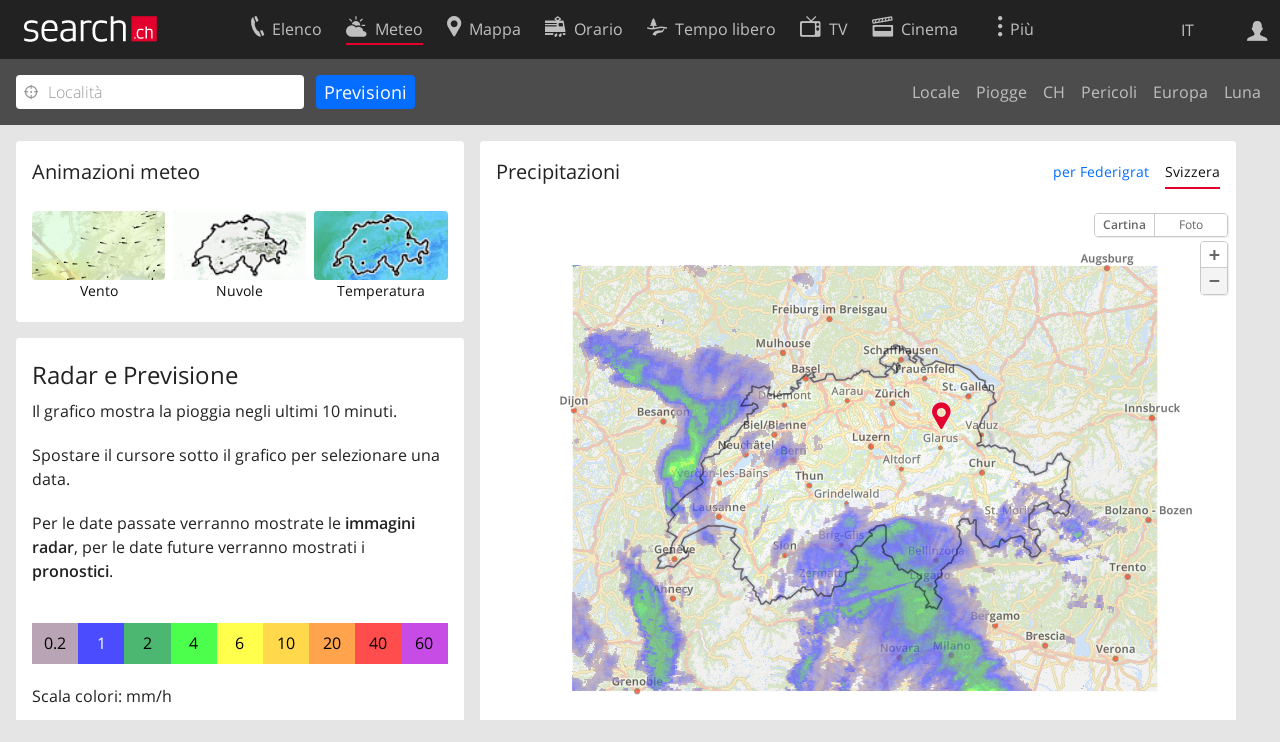

--- FILE ---
content_type: text/html; charset=utf-8
request_url: https://search.ch/meteo/prognosis/Federigrat.it.html
body_size: 7821
content:
<!DOCTYPE html>
<html lang="it" class="no-js ua-os-mac">
<head><meta http-equiv="Content-Type" content="text/html; charset=utf-8">
<meta name="description" content="Precipitazioni Previsioni per le prossime 24 ore. by search.ch">
<link rel="shortcut icon" href="//search.ch/lib/favicon.ico?c=3">
<title>Radar e Precipitazioni Previsioni per le prossime 24 ore - search.ch</title>
<script>document.documentElement.className = document.documentElement.className.replace(/(^|\s)no-js(\s|$)/, '$1js$2');</script>
<link rel="stylesheet" href="//search.ch/lib/itjs/?files=fonts.css,searchlib.css,searchlib-full.css&amp;c=4aff6ba1d4">
<link rel="stylesheet" href="/meteo/itjs/?files=meteo.css,meteo-full.css&amp;c=b7d2aacd0c">
<meta name="viewport" content="initial-scale=1.0, width=device-width, viewport-fit=cover">
<meta name="apple-mobile-web-app-title" content="Radar e Precipitazioni Previsioni per le prossime 24 ore">
<meta name="theme-color" content="#000">
<meta name="google-adsense-account" content="ca-pub-3914417089986499">
<meta name="referrer" content="origin-when-cross-origin">
<link rel="apple-touch-icon-precomposed" href="//search.ch/lib/images/touch/meteo.png">
<meta name="msapplication-TileImage" content="//search.ch/lib/images/touch/meteo.png">
<meta name="msapplication-TileColor" content="#e4002c">
<link rel="alternate" hreflang="x-default" title=" " href="https://search.ch/meteo/prognosis/Federigrat">
<link rel="alternate" hreflang="fr" title="fr" href="https://search.ch/meteo/prognosis/Federigrat.fr.html">
<link rel="alternate" hreflang="it" title="it" href="https://search.ch/meteo/prognosis/Federigrat.it.html">
<link rel="alternate" hreflang="en" title="en" href="https://search.ch/meteo/prognosis/Federigrat.en.html">
<script>window.dataLayer=[{"PageType":"Weather","platform":"web","LoginType":"Visitor","Slot":"meteo","PageLanguage":"it"}];</script>
<script>window.kameleoonQueue = window.kameleoonQueue || [];</script>
<script src="https://hm236qt78z.kameleoon.io/kameleoon.js" async fetchpriority="high"></script>
</head>
<body class="sl-lang-it ux-audit ua-os-mac ua-chrome sl-service-meteo sl-service-meteo-prognosis"><div style="position:absolute"><noscript><img class="audit" alt="" style="width:0; height:0; border:0; padding:0" src="//search.ch/audit/NCP/meteo/it/prognosis_federigrat"></noscript><script>(new Image()).src = '//search.ch/audit/NCP/meteo/it/prognosis_federigrat?d=' + Math.random()</script>
</div>
<div><img class="sl-printonly sl-logo-print" alt="search.ch" src="//search.ch/lib/images/search-logo-print.svg?c=ae4bf65605"><div class="sl-nav-container sl-screenonly"><div class="sl-nav"><div class="sl-nav-inner"><a href="//search.ch/index.it.html" title="Pagina iniziale"><div id="sl-logo" class="sl-logo left"></div>
</a><div class="sl-login-container sl-form" id="sl-profile-badge-container"><a class="sl-profile-badge" href="#sl-login" title="Accesso"><span class="sl-icon-monospace sl-icon-profile"></span></a></div>
<div id="sl-language-selector" class="sl-language-selector-desktop"><div class="sl-language-list"><a href="//search.ch/meteo/prognosis/Federigrat" class="sl_state_link">DE</a><a href="//search.ch/meteo/prognosis/Federigrat.fr.html" class="sl_state_link">FR</a><a href="//search.ch/meteo/prognosis/Federigrat.it.html" class="sl_state_link sl-is-active">IT</a><a href="//search.ch/meteo/prognosis/Federigrat.en.html" class="sl_state_link">EN</a></div>
</div>
<ul class="sl-nav-items-container"><li class="sl-nav-item" data-moveable title="Elenco telefonico svizzero"><a id="sl-menu-link-tel" class="sl-menu-link sl-vertical-center" href="//search.ch/tel/index.it.html"><span class="sl-icon-monospace sl-icon-service-tel"></span><span class="sl-menu-title">Elenco</span></a></li><li class="sl-nav-item sl-menu-active" data-moveable title=""><a id="sl-menu-link-meteo" class="sl-menu-link sl-vertical-center" href="//search.ch/meteo/index.it.html"><span class="sl-icon-monospace sl-icon-service-meteo"></span><span class="sl-menu-title">Meteo</span></a></li><li class="sl-nav-item" data-moveable title="Cartina interattiva della Svizzera con itinerari"><a id="sl-menu-link-map" class="sl-menu-link sl-vertical-center" href="//search.ch/map/index.it.html"><span class="sl-icon-monospace sl-icon-service-map"></span><span class="sl-menu-title">Mappa</span></a></li><li class="sl-nav-item" data-moveable title="Pianificare il viaggio con i mezzi pubblici"><a id="sl-menu-link-oev" class="sl-menu-link sl-vertical-center" href="//search.ch/orario/index.it.html"><span class="sl-icon-monospace sl-icon-service-oev"></span><span class="sl-menu-title">Orario</span></a></li><li class="sl-nav-item" data-moveable title="Tempo libero"><a id="sl-menu-link-freizeit" class="sl-menu-link sl-vertical-center" href="//search.ch/libero/index.it.html"><span class="sl-icon-monospace sl-icon-service-freizeit"></span><span class="sl-menu-title">Tempo libero</span></a></li><li class="sl-nav-item" data-moveable title="Programma TV"><a id="sl-menu-link-tv" class="sl-menu-link sl-vertical-center" href="//search.ch/tv/index.it.html"><span class="sl-icon-monospace sl-icon-service-tv"></span><span class="sl-menu-title">TV</span></a></li><li class="sl-nav-item" data-moveable title="Programmazione cinema"><a id="sl-menu-link-kino" class="sl-menu-link sl-vertical-center" href="//search.ch/cine/index.it.html"><span class="sl-icon-monospace sl-icon-service-kino"></span><span class="sl-menu-title">Cinema</span></a></li><li class="sl-nav-item" data-moveable title="bollettino della neve per più di 200 località svizzere in cui praticare sport invernali"><a id="sl-menu-link-meteo/snow" class="sl-menu-link sl-vertical-center" href="//search.ch/meteo/snow.it.html"><span class="sl-icon-monospace sl-icon-service-snow"></span><span class="sl-menu-title">Neve</span></a></li><li class="sl-nav-item" data-moveable title="Ricerca nel Web"><a id="sl-menu-link-web" class="sl-menu-link sl-vertical-center" href="//search.ch/web/index.it.html"><span class="sl-icon-monospace sl-icon-service-web"></span><span class="sl-menu-title">Ricerca Web</span></a></li><li class="sl-nav-item" data-moveable title=""><a id="sl-menu-link-app" class="sl-menu-link sl-vertical-center" href="//search.ch/app/index.it.html"><span class="sl-icon-monospace sl-icon-service-app"></span><span class="sl-menu-title">Applicazione</span></a></li><li class="sl-nav-item"><a id="sl-more-link" class="sl-menu-link sl-vertical-center" href="#sl-flyout-menu"><span class="sl-icon-monospace sl-icon-more"></span><span class="sl-menu-title">Più</span></a></li></ul>
<div id="sl-login" class="sl-login-container sl-form"><form method="post" action="//login.search.ch/login.it.html"><ul class="sl-floatlist"><li class="sl-floatlist-newline spacer"><a class="sl-text-link" href="//login.search.ch/settings/services.it.html?f=https%3A%2F%2Fsearch.ch%2Fmeteo%2Fprognosis%2FFederigrat.it.html"><span>Informazioni personali »</span></a></li>
<li class="sl-floatlist-newline sl-readtext">Accesso:</li>
<li class="sl-login-input"><input type="text" placeholder="Nome utente" name="LoginName" tabindex="1"><div class="sl-form-row-field-action-right sl-icon-clear" style="display:none"></div>
</li>
<li class="sl-login-input"><input type="password" placeholder="Password" name="Password" tabindex="1"><input type="hidden" name="Token" value="db6efd0cf838519d0b67570cf212a487"><div class="sl-form-row-field-action-right sl-icon-clear" style="display:none"></div>
</li>
<li class="sl-floatlist-newline spacer"><input type="hidden" name="f" value="https://search.ch/meteo/prognosis/Federigrat.it.html"><input type="submit" class="" value="OK" tabindex="1"></li>
<li><a class="sl-text-link" href="//login.search.ch/register.it.html?f=https%3A%2F%2Fsearch.ch%2Fmeteo%2Fprognosis%2FFederigrat.it.html"><span>Registratevi</span></a></li>
<li class="sl-floatlist-newline spacer"><a class="sl-text-link" href="//login.search.ch/forgotpassword.it.html?f=https%3A%2F%2Fsearch.ch%2Fmeteo%2Fprognosis%2FFederigrat.it.html"><span>Dimenticata la password</span></a></li>
<li class="sl-floatlist-newline sl-readtext">o</li>
<li class="sl-floatlist-newline socialbutton"><a rel="nofollow" class="sl-sociallogin-localch sl-text-link sl-button" href="//login.search.ch/login/localch.it.html?f=https%3A%2F%2Fsearch.ch%2Fmeteo%2Fprognosis%2FFederigrat.it.html&amp;mode=login&amp;nonce=1770097496g3501553df041347d4c695f0d3ccfed23g62d530229449b3e02e56decb02ad4dd55c272fe53a1362b673473239d658b539ge6fd0eaff240a5d8b087b4061463ee6b" data-state="{&quot;forward_url&quot;:&quot;https:\/\/search.ch\/meteo\/prognosis\/Federigrat.it.html&quot;,&quot;mode&quot;:&quot;login&quot;}" data-nonce="1770097496g3501553df041347d4c695f0d3ccfed23g62d530229449b3e02e56decb02ad4dd55c272fe53a1362b673473239d658b539ge6fd0eaff240a5d8b087b4061463ee6b"><img class="sl-share-icon" src="//search.ch/lib/images/social/localch.svg?c=141c7389a2" alt=""><span>Accedi con local.ch</span></a></li>
<li class="sl-floatlist-newline socialbutton"><a rel="nofollow" class="sl-sociallogin-apple sl-text-link sl-button" href="//login.search.ch/login/apple.it.html?f=https%3A%2F%2Fsearch.ch%2Fmeteo%2Fprognosis%2FFederigrat.it.html&amp;mode=login&amp;nonce=1770097496g3501553df041347d4c695f0d3ccfed23g62d530229449b3e02e56decb02ad4dd55c272fe53a1362b673473239d658b539ge6fd0eaff240a5d8b087b4061463ee6b" data-state="{&quot;forward_url&quot;:&quot;https:\/\/search.ch\/meteo\/prognosis\/Federigrat.it.html&quot;,&quot;mode&quot;:&quot;login&quot;}" data-nonce="1770097496g3501553df041347d4c695f0d3ccfed23g62d530229449b3e02e56decb02ad4dd55c272fe53a1362b673473239d658b539ge6fd0eaff240a5d8b087b4061463ee6b"><img class="sl-share-icon" src="//search.ch/lib/images/social/apple.svg?c=ef7e622b8b" alt=""><span>Accedi con Apple</span></a></li>
<li class="sl-floatlist-newline socialbutton"><a rel="nofollow" class="sl-sociallogin-facebook sl-text-link sl-button" href="//login.search.ch/login/facebook.it.html?f=https%3A%2F%2Fsearch.ch%2Fmeteo%2Fprognosis%2FFederigrat.it.html&amp;mode=login&amp;nonce=1770097496g3501553df041347d4c695f0d3ccfed23g62d530229449b3e02e56decb02ad4dd55c272fe53a1362b673473239d658b539ge6fd0eaff240a5d8b087b4061463ee6b" data-state="{&quot;forward_url&quot;:&quot;https:\/\/search.ch\/meteo\/prognosis\/Federigrat.it.html&quot;,&quot;mode&quot;:&quot;login&quot;}" data-nonce="1770097496g3501553df041347d4c695f0d3ccfed23g62d530229449b3e02e56decb02ad4dd55c272fe53a1362b673473239d658b539ge6fd0eaff240a5d8b087b4061463ee6b"><img class="sl-share-icon" src="//search.ch/lib/images/social/facebook.svg?c=f912f2fa26" alt=""><span>Accedi con Facebook</span></a></li>
<li class="sl-floatlist-newline socialbutton"><a rel="nofollow" class="sl-sociallogin-google sl-text-link sl-button" href="//login.search.ch/login/google.it.html?f=https%3A%2F%2Fsearch.ch%2Fmeteo%2Fprognosis%2FFederigrat.it.html&amp;mode=login&amp;nonce=1770097496g3501553df041347d4c695f0d3ccfed23g62d530229449b3e02e56decb02ad4dd55c272fe53a1362b673473239d658b539ge6fd0eaff240a5d8b087b4061463ee6b" data-state="{&quot;forward_url&quot;:&quot;https:\/\/search.ch\/meteo\/prognosis\/Federigrat.it.html&quot;,&quot;mode&quot;:&quot;login&quot;}" data-nonce="1770097496g3501553df041347d4c695f0d3ccfed23g62d530229449b3e02e56decb02ad4dd55c272fe53a1362b673473239d658b539ge6fd0eaff240a5d8b087b4061463ee6b"><img class="sl-share-icon" src="//search.ch/lib/images/social/google.svg?c=5ea4cb398a" alt=""><span>Accedi con Google</span></a></li>
<li class="sl-floatlist-newline socialbutton"><a rel="nofollow" class="sl-sociallogin-linkedin sl-text-link sl-button" href="//login.search.ch/login/linkedin.it.html?f=https%3A%2F%2Fsearch.ch%2Fmeteo%2Fprognosis%2FFederigrat.it.html&amp;mode=login&amp;nonce=1770097496g3501553df041347d4c695f0d3ccfed23g62d530229449b3e02e56decb02ad4dd55c272fe53a1362b673473239d658b539ge6fd0eaff240a5d8b087b4061463ee6b" data-state="{&quot;forward_url&quot;:&quot;https:\/\/search.ch\/meteo\/prognosis\/Federigrat.it.html&quot;,&quot;mode&quot;:&quot;login&quot;}" data-nonce="1770097496g3501553df041347d4c695f0d3ccfed23g62d530229449b3e02e56decb02ad4dd55c272fe53a1362b673473239d658b539ge6fd0eaff240a5d8b087b4061463ee6b"><img class="sl-share-icon" src="//search.ch/lib/images/social/linkedin.svg?c=c1b8d81f93" alt=""><span>Accedi con LinkedIn</span></a></li>
<li class="sl-floatlist-newline sl-readtext sl-smaller">Si prega di prendere atto che si applicano le nostre nuove <a href="//search.ch/privacy.it.html">informative sulla protezione dei dati</a>, così come le <a href="//search.ch/terms.it.html">condizioni di utilizzo</a> modificate.</li>
</ul>
</form>
</div>
</div>
</div>
<div id="sl-service-form-container" class="sl-screenonly"><form action="/meteo/prognosis.it.html"><div class="sl-form-row with-submit meteo-inputfield"><div class="sl-form-row-field"><input class="sl-locateme sl-form-row-field-action-tail" type="text" name="plz_ort" id="plz_ort" placeholder="Località" tabindex="1"><div class="sl-form-row-field-action-right sl-icon-clear" style="display:none"></div>
<div id="plz_ort-completion"></div>
</div>
<input id="meteo-submit" type="submit" value="Previsioni" tabindex="1"></div>
<div class="meteo-subnav"><ul class="sl-floatlist sl-subnav-list"><li class="meteo-subnav-local"><a href="/meteo/index.it.html">Locale</a></li>
<li class="meteo-subnav-prognosis"><a href="/meteo/prognosis.it.html">Piogge</a></li>
<li class="meteo-subnav-ch"><a href="/meteo/ch.it.html">CH</a></li>
<li class="meteo-subnav-alertmap"><a href="/meteo/alertmap.it.html">Pericoli</a></li>
<li class="meteo-subnav-europa"><a href="/meteo/europa.it.html">Europa</a></li>
<li class="meteo-subnav-astro"><a href="/meteo/astro.it.html">Luna</a></li>
</ul>
</div>
</form>
</div>
</div>
<div class="sl-tribune-ad ad-block" style="display: none"></div>
<div class="sl-content sl-cards-container"><div class="sl-col sl-col-3"><section class="sl-card"><div class="sl-card-inner"><header><h2 class="sl-card-header-title">Animazioni meteo</h2>
</header>
<div class="sl-card-body"><ul class="meteo-cosmolinks"><li class="meteo-forecastlink"><a href="/meteo/wind/Federigrat.it.html" id="meteo_FF_10M_thumbnail" class="meteomapcontainer-small meteoimg1-small"><img class="meteomapimg-small meteo-forecastimg meteoimg1-small" src="//search.ch/map/chmap.png?layer=sym&amp;base=724874,225032&amp;w=119&amp;h=87&amp;zd=128" alt=""><img class="prognosisimg-small meteo-forecastimg meteoimg1-small" src="/meteo/images/0.gif" alt=""></a><a href="/meteo/wind.it.html">Vento</a></li>
<li class="meteo-forecastlink"><a href="/meteo/cloud/Federigrat.it.html" id="meteo_CLCT_thumbnail" class="meteomapcontainer-small meteoimg1-small"><img class="meteomapimg-small meteo-forecastimg meteoimg1-small" src="/meteo/images/meteomap1e_aerial_small.jpg" alt=""><img class="prognosisimg-small meteo-forecastimg meteoimg1-small" src="/meteo/images/cosmo/CLCT1/1770096600.png" alt=""><img id="#meteomap_CLCT_outline" class="meteomap-outline-small meteo-forecastimg meteoimg1-small" src="/meteo/images/meteomap1e_outline_small.png" alt="Nuvole"></a><a href="/meteo/cloud.it.html">Nuvole</a></li>
<li class="meteo-forecastlink"><a href="/meteo/temp/Federigrat.it.html" id="meteo_T2m_thumbnail" class="meteomapcontainer-small meteoimg1-small"><img class="prognosisimg-small meteo-forecastimg meteoimg1-small" src="/meteo/images/cosmo/T2m1/1770096600.jpg" alt=""><img id="#meteomap_T2m_outline" class="meteomap-outline-small meteo-forecastimg meteoimg1-small" src="/meteo/images/meteomap1e_outline_small.png" alt="Temperatura"></a><a href="/meteo/temp.it.html">Temperatura</a></li>
</ul>
</div>
</div>
</section>
<section class="sl-card"><div class="sl-card-inner"><div class="sl-card-body"><div class="meteo-prognosis-info"><h4>Radar e Previsione</h4><p>Il grafico mostra la pioggia negli ultimi 10 minuti.</p><div id="jonly_info" style="visibility:hidden"><p>Spostare il cursore sotto il grafico per selezionare una data.<p>Per le date passate verranno mostrate le <b>immagini radar</b>, per le date future verranno mostrati i <b>pronostici</b>.</p></div></div>
<br>
<ul id="prognosisscale"><li class="meteo-scale-colors" style="background-color:rgb(185,164,181);;color:black">0.2</li>
<li class="meteo-scale-colors" style="background-color:rgb(76,76,255);;color:white">1</li>
<li class="meteo-scale-colors" style="background-color:rgb(76,183,112);;color:black">2</li>
<li class="meteo-scale-colors" style="background-color:rgb(76,255,76);;color:black">4</li>
<li class="meteo-scale-colors" style="background-color:rgb(255,255,76);;color:black">6</li>
<li class="meteo-scale-colors" style="background-color:rgb(255,216,76);;color:black">10</li>
<li class="meteo-scale-colors" style="background-color:rgb(255,164,76);;color:black">20</li>
<li class="meteo-scale-colors" style="background-color:rgb(255,76,76);;color:black">40</li>
<li class="meteo-scale-colors" style="background-color:rgb(199,76,230);;color:black">60</li>
</ul>
<p>Scala colori: mm/h</p>
</div>
</div>
</section>
</div>
<div class="sl-col sl-col-5"><section class="sl-card meteo-prognosis meteo-PREC"><div class="sl-card-inner"><header><h2 class="sl-card-header-title" style="float:left">Precipitazioni</h2>
<ul class="sl-card-action sl-floatlist sl-subnav-list meteo-prognosis-subnav"><li class=""><a id="meteo-thirdnav-local" class="bluelink" href="#" onclick="Prognosis &amp;&amp; Prognosis.player &amp;&amp; Prognosis.init_view_local(true); Prognosis.store_init_view(&quot;local&quot;); return false">per Federigrat</a></li>
<li class=""><a id="meteo-thirdnav-ch" class="bluelink" href="#" onclick="Prognosis &amp;&amp; Prognosis.player &amp;&amp; Prognosis.init_view_ch(true); Prognosis.store_init_view(&quot;ch&quot;); return false">Svizzera</a></li>
</ul>
<div style="clear:both; height:0"> </div>
</header>
<div class="sl-card-body"><div style="position:relative; height:0;z-index:30"><img id="throbber" src="/meteo/images/throbber.gif" alt="" class="sl-no-js-hidden "></div>
<div id="meteoprognosis_container"><div id="meteoprognosis"><img id="posimg" src="/meteo/images/circle.png" style="position:absolute;width:23px;height:23px;left:369px;top:166px;z-index:21" title="Federigrat" alt=""><div id="prognosistitle" class="nonly">Radar oggi alle 06:30</div>
</div>
<div id="nowindicator" class="meteo-nowindicator"></div>
<table id="prognosisplayer" class="sl-screenonly"><tr><td class="meteo-playbutton-container" style="width:32px"><img id="play" src="/meteo/images/0.gif" class="meteo-playbutton" alt="Play"></td>
<td><div id="meteoslider"><img class="slider_played" src="/meteo/images/0.gif" alt=""><img class="slider_loaded" src="/meteo/images/0.gif" alt=""><img class="slider_toload" src="/meteo/images/0.gif" alt=""></div>
</td>
</tr>
</table>
</div>
</div>
</div>
</section>
</div>
<div class="sl-copyright meteo-footer">Dati © by <a href="https://www.meteosvizzera.admin.ch/home.html">MeteoSvizzera</a></div>
</div>
<div class="sl-footer"><div class="sl-flyout-menu" id="sl-flyout-menu"><div class="sl-more-column"><ul id="sl-more-links-list" class="sl-more-links-list"></ul>
</div>
<div class="sl-footer-column"><ul class="sl-footer-link-list"><li><a href="//www.localsearch.ch/it/il-vostro-profilo">Il vostro profolio</a></li>
<li><a href="https://cc.localsearch.ch/?language=it">Area clienti</a></li>
<li><a href="//search.ch/about.it.html">Informazioni Legali</a></li>
<li><a href="//search.ch/contact.it.html?s=meteo">Contatti</a></li>
<li><a href="//search.ch/terms.it.html">Condizioni d’uso</a></li>
<li><a href="//search.ch/privacy.it.html">Protezione dei dati</a></li>
<li><a href="//search.ch/cookiepolicy.it.html">Politica sui cookie</a></li>
<li><a href="javascript:Optanon.ToggleInfoDisplay()">Preferenze cookie</a></li>
<li><a href="//api.search.ch/index.it.html">Sviluppatori</a></li>
</ul>
</div>
</div>
</div>
</div>
<script>window.trace += "e";; var env = {"coverage":[1770008400,1770009000,1770009600,1770010200,1770010800,1770011400,1770012000,1770012600,1770013200,1770013800,1770014400,1770015000,1770015600,1770016200,1770016800,1770017400,1770018000,1770018600,1770019200,1770019800,1770020400,1770021000,1770021600,1770022200,1770022800,1770023400,1770024000,1770024600,1770025200,1770025800,1770026400,1770027000,1770027600,1770028200,1770028800,1770029400,1770030000,1770030600,1770031200,1770031800,1770032400,1770033000,1770033600,1770034200,1770034800,1770035400,1770036000,1770036600,1770037200,1770037800,1770038400,1770039000,1770039600,1770040200,1770040800,1770041400,1770042000,1770042600,1770043200,1770043800,1770044400,1770045000,1770045600,1770046200,1770046800,1770047400,1770048000,1770048600,1770049200,1770049800,1770050400,1770051000,1770051600,1770052200,1770052800,1770053400,1770054000,1770054600,1770055200,1770055800,1770056400,1770057000,1770057600,1770058200,1770058800,1770059400,1770060000,1770060600,1770061200,1770061800,1770062400,1770063000,1770063600,1770064200,1770064800,1770065400,1770066000,1770066600,1770067200,1770067800,1770068400,1770069000,1770069600,1770070200,1770070800,1770071400,1770072000,1770072600,1770073200,1770073800,1770074400,1770075000,1770075600,1770076200,1770076800,1770077400,1770078000,1770078600,1770079200,1770079800,1770080400,1770081000,1770081600,1770082200,1770082800,1770083400,1770084000,1770084600,1770085200,1770085800,1770086400,1770087000,1770087600,1770088200,1770088800,1770089400,1770090000,1770090600,1770091200,1770091800,1770092400,1770093000,1770093600,1770094200,1770094800,1770095400,1770096000,1770096600,1770097200,1770097800,1770098400,1770099000,1770099600,1770100200,1770100800,1770101400,1770102000,1770102600,1770103200,1770103800,1770104400,1770105000,1770105600,1770106200,1770106800,1770107400,1770108000,1770108600,1770109200,1770109800,1770110400,1770111000,1770111600,1770112200,1770112800,1770113400,1770114000,1770114600,1770115200,1770115800,1770116400,1770117000,1770117600,1770118200,1770118800,1770119400,1770120000,1770120600,1770121200,1770121800,1770122400,1770123000,1770123600,1770124200,1770124800,1770125400,1770126000,1770126600,1770127200,1770127800,1770128400,1770129000,1770129600,1770130200,1770130800,1770131400,1770132000,1770132600,1770133200,1770133800,1770134400,1770135000,1770135600,1770136200,1770136800,1770137400,1770138000,1770138600,1770139200,1770139800,1770140400,1770141000,1770141600,1770142200,1770142800,1770143400,1770144000,1770144600,1770145200,1770145800,1770146400,1770147000,1770147600,1770148200,1770148800,1770149400,1770150000,1770150600,1770151200,1770151800,1770152400,1770153000,1770153600,1770154200,1770154800,1770155400,1770156000,1770156600,1770157200,1770157800,1770158400,1770159000,1770159600,1770160200,1770160800,1770161400,1770162000,1770162600,1770163200,1770163800,1770164400,1770165000,1770165600,1770166200,1770166800,1770167400,1770168000,1770168600,1770169200,1770169800,1770170400,1770171000,1770171600,1770172200,1770172800,1770173400,1770174000,1770174600,1770175200,1770175800,1770176400,1770177000,1770177600,1770178200,1770178800,1770179400,1770180000,1770180600,1770181200,1770181800,1770182400,1770183000,1770183600,1770184200,1770184800,1770185400,1770186000,1770186600,1770187200,1770187800,1770188400,1770189000,1770189600,1770190200,1770190800,1770191400,1770192000,1770192600,1770193200,1770193800,1770194400,1770195000,1770195600,1770196200,1770196800,1770197400,1770198000,1770198600,1770199200,1770199800,1770200400,1770201000,1770201600,1770202200,1770202800,1770203400,1770204000,1770204600,1770205200,1770205800,1770206400,1770210000,1770213600,1770217200,1770220800,1770224400,1770228000,1770231600,1770235200,1770238800,1770242400,1770246000,1770249600,1770253200,1770256800,1770260400,1770264000,1770267600,1770271200,1770274800,1770278400,1770282000,1770285600,1770289200,1770292800,1770296400,1770300000,1770303600,1770307200,1770310800,1770314400,1770318000,1770321600,1770325200,1770328800,1770332400,1770336000,1770339600,1770343200,1770346800,1770350400,1770354000,1770357600,1770361200,1770364800,1770368400,1770372000,1770375600,1770379200,1770382800,1770386400,1770390000,1770393600,1770397200,1770400800,1770404400,1770408000,1770411600,1770415200,1770418800,1770422400,1770426000,1770429600,1770433200,1770436800,1770440400,1770444000,1770447600,1770451200,1770454800,1770458400,1770462000,1770465600,1770469200,1770472800,1770476400,1770480000,1770483600,1770487200,1770490800,1770494400,1770498000,1770501600,1770505200,1770508800],"empty":{"1770207000":1,"1770207600":1,"1770208200":1,"1770208800":1,"1770209400":1,"1770210600":1,"1770211200":1,"1770211800":1,"1770212400":1,"1770213000":1,"1770214200":1,"1770214800":1,"1770215400":1,"1770216000":1,"1770216600":1,"1770217800":1,"1770218400":1,"1770219000":1,"1770219600":1,"1770220200":1,"1770221400":1,"1770222000":1,"1770222600":1,"1770223200":1,"1770223800":1,"1770225000":1,"1770225600":1,"1770226200":1,"1770226800":1,"1770227400":1,"1770228600":1,"1770229200":1,"1770229800":1,"1770230400":1,"1770231000":1,"1770232200":1,"1770232800":1,"1770233400":1,"1770234000":1,"1770234600":1,"1770235800":1,"1770236400":1,"1770237000":1,"1770237600":1,"1770238200":1,"1770239400":1,"1770240000":1,"1770240600":1,"1770241200":1,"1770241800":1,"1770243000":1,"1770243600":1,"1770244200":1,"1770244800":1,"1770245400":1,"1770246600":1,"1770247200":1,"1770247800":1,"1770248400":1,"1770249000":1,"1770250200":1,"1770250800":1,"1770251400":1,"1770252000":1,"1770252600":1,"1770253800":1,"1770254400":1,"1770255000":1,"1770255600":1,"1770256200":1,"1770257400":1,"1770258000":1,"1770258600":1,"1770259200":1,"1770259800":1,"1770261000":1,"1770261600":1,"1770262200":1,"1770262800":1,"1770263400":1,"1770264600":1,"1770265200":1,"1770265800":1,"1770266400":1,"1770267000":1,"1770268200":1,"1770268800":1,"1770269400":1,"1770270000":1,"1770270600":1,"1770271800":1,"1770272400":1,"1770273000":1,"1770273600":1,"1770274200":1,"1770275400":1,"1770276000":1,"1770276600":1,"1770277200":1,"1770277800":1,"1770279000":1,"1770279600":1,"1770280200":1,"1770280800":1,"1770281400":1,"1770282600":1,"1770283200":1,"1770283800":1,"1770284400":1,"1770285000":1,"1770286200":1,"1770286800":1,"1770287400":1,"1770288000":1,"1770288600":1,"1770289800":1,"1770290400":1,"1770291000":1,"1770291600":1,"1770292200":1,"1770293400":1,"1770294000":1,"1770294600":1,"1770295200":1,"1770295800":1,"1770297000":1,"1770297600":1,"1770298200":1,"1770298800":1,"1770299400":1,"1770300600":1,"1770301200":1,"1770301800":1,"1770302400":1,"1770303000":1,"1770304200":1,"1770304800":1,"1770305400":1,"1770306000":1,"1770306600":1,"1770307800":1,"1770308400":1,"1770309000":1,"1770309600":1,"1770310200":1,"1770311400":1,"1770312000":1,"1770312600":1,"1770313200":1,"1770313800":1,"1770315000":1,"1770315600":1,"1770316200":1,"1770316800":1,"1770317400":1,"1770318600":1,"1770319200":1,"1770319800":1,"1770320400":1,"1770321000":1,"1770322200":1,"1770322800":1,"1770323400":1,"1770324000":1,"1770324600":1,"1770325800":1,"1770326400":1,"1770327000":1,"1770327600":1,"1770328200":1,"1770329400":1,"1770330000":1,"1770330600":1,"1770331200":1,"1770331800":1,"1770333000":1,"1770333600":1,"1770334200":1,"1770334800":1,"1770335400":1,"1770336600":1,"1770337200":1,"1770337800":1,"1770338400":1,"1770339000":1,"1770340200":1,"1770340800":1,"1770341400":1,"1770342000":1,"1770342600":1,"1770343800":1,"1770344400":1,"1770345000":1,"1770345600":1,"1770346200":1,"1770347400":1,"1770348000":1,"1770348600":1,"1770349200":1,"1770349800":1,"1770351000":1,"1770351600":1,"1770352200":1,"1770352800":1,"1770353400":1,"1770354600":1,"1770355200":1,"1770355800":1,"1770356400":1,"1770357000":1,"1770358200":1,"1770358800":1,"1770359400":1,"1770360000":1,"1770360600":1,"1770361800":1,"1770362400":1,"1770363000":1,"1770363600":1,"1770364200":1,"1770365400":1,"1770366000":1,"1770366600":1,"1770367200":1,"1770367800":1,"1770369000":1,"1770369600":1,"1770370200":1,"1770370800":1,"1770371400":1,"1770372600":1,"1770373200":1,"1770373800":1,"1770374400":1,"1770375000":1,"1770376200":1,"1770376800":1,"1770377400":1,"1770378000":1,"1770378600":1,"1770379800":1,"1770380400":1,"1770381000":1,"1770381600":1,"1770382200":1,"1770383400":1,"1770384000":1,"1770384600":1,"1770385200":1,"1770385800":1,"1770387000":1,"1770387600":1,"1770388200":1,"1770388800":1,"1770389400":1,"1770390600":1,"1770391200":1,"1770391800":1,"1770392400":1,"1770393000":1,"1770394200":1,"1770394800":1,"1770395400":1,"1770396000":1,"1770396600":1,"1770397800":1,"1770398400":1,"1770399000":1,"1770399600":1,"1770400200":1,"1770401400":1,"1770402000":1,"1770402600":1,"1770403200":1,"1770403800":1,"1770405000":1,"1770405600":1,"1770406200":1,"1770406800":1,"1770407400":1,"1770408600":1,"1770409200":1,"1770409800":1,"1770410400":1,"1770411000":1,"1770412200":1,"1770412800":1,"1770413400":1,"1770414000":1,"1770414600":1,"1770415800":1,"1770416400":1,"1770417000":1,"1770417600":1,"1770418200":1,"1770419400":1,"1770420000":1,"1770420600":1,"1770421200":1,"1770421800":1,"1770423000":1,"1770423600":1,"1770424200":1,"1770424800":1,"1770425400":1,"1770426600":1,"1770427200":1,"1770427800":1,"1770428400":1,"1770429000":1,"1770430200":1,"1770430800":1,"1770431400":1,"1770432000":1,"1770432600":1,"1770433800":1,"1770434400":1,"1770435000":1,"1770435600":1,"1770436200":1,"1770437400":1,"1770438000":1,"1770438600":1,"1770439200":1,"1770439800":1,"1770441000":1,"1770441600":1,"1770442200":1,"1770442800":1,"1770443400":1,"1770444600":1,"1770445200":1,"1770445800":1,"1770446400":1,"1770447000":1,"1770448200":1,"1770448800":1,"1770449400":1,"1770450000":1,"1770450600":1,"1770451800":1,"1770452400":1,"1770453000":1,"1770453600":1,"1770454200":1,"1770454800":1,"1770455400":1,"1770456000":1,"1770456600":1,"1770457200":1,"1770457800":1,"1770458400":1,"1770459000":1,"1770459600":1,"1770460200":1,"1770460800":1,"1770461400":1,"1770462600":1,"1770463200":1,"1770463800":1,"1770464400":1,"1770465000":1,"1770465600":1,"1770466200":1,"1770466800":1,"1770467400":1,"1770468000":1,"1770468600":1,"1770469200":1,"1770469800":1,"1770470400":1,"1770471000":1,"1770471600":1,"1770472200":1,"1770473400":1,"1770474000":1,"1770474600":1,"1770475200":1,"1770475800":1,"1770477000":1,"1770477600":1,"1770478200":1,"1770478800":1,"1770479400":1,"1770480600":1,"1770481200":1,"1770481800":1,"1770482400":1,"1770483000":1,"1770484200":1,"1770484800":1,"1770485400":1,"1770486000":1,"1770486600":1,"1770487800":1,"1770488400":1,"1770489000":1,"1770489600":1,"1770490200":1,"1770491400":1,"1770492000":1,"1770492600":1,"1770493200":1,"1770493800":1,"1770495000":1,"1770495600":1,"1770496200":1,"1770496800":1,"1770497400":1,"1770498600":1,"1770499200":1,"1770499800":1,"1770500400":1,"1770501000":1,"1770502200":1,"1770502800":1,"1770503400":1,"1770504000":1,"1770504600":1,"1770505800":1,"1770506400":1,"1770507000":1,"1770507600":1,"1770508200":1},"imgcount":415,"i_now":147,"wind_startframe":0,"starttime":1770008400,"interval_mins":10,"imagedir":"\/\/search.ch\/meteo\/images\/cosmo\/PREC1\/","T":{"meteo_prognosis_sliderlabel2":"Previsioni","meteo_prognosis_sliderlabel1":"Radar","meteo_cosmo_toggle_show":"Visionare radar pioggia","meteo_cosmo_toggle_hide":"Radar pioggia","weekday0":"Domenica","weekday1":"ieri","weekday2":"oggi","weekday3":"domani","weekday4":"Giovedì","weekday5":"Venerdì","weekday6":"Sabato","sl_locateme_denied":"Voi non ci avete permesso di consultarla per quanto riguarda la vostra attuale posizione.","sl_locateme_error":"Impossibile determinare la posizione attuale.","sl_locateme_retry":"Rilevare nuovamente la posizione","sl_share_page":"Condividere la pagina"},"apptype":false,"os":"mac","titlemargin":-20,"cosmotype":"PREC","mapurl":"\/\/search.ch\/map\/api\/map.it.js","map_latlng_bounds":[[45.18624,5.023348],[48.389974,11.457574]],"fg_local":"\/\/search.ch\/map\/chmap.png?layer=sym&base=724874,225032&w=588&h=430&zd=32","bg_local":"\/\/search.ch\/map\/chmap.png?layer=fg,pois,ruler&pixelratio=2&base=724874,225032&w=588&h=430&zd=32","fg_ch":"\/meteo\/images\/meteomap1e.jpg","bg_ch":"\/meteo\/images\/meteomap1e_outline.png","zips":[8718],"use_map_api":true,"use_maplibre":null,"prognosis_circlesize":23,"prognosis_width":585,"prognosis_height":426,"prognosis_left":369,"prognosis_top":166,"imagetype":"png","show_position":true,"map_bbox":{"x":369,"y":166,"w":477,"h":349,"scale":0.032},"map_server":"\/\/search.ch\/map\/","map_api":{"bbox_local":["9.081491","47.162392","9.089802","47.166586"],"bbox_ch":[5.023348,45.18624,11.457574,48.389974],"state_local":1,"zd_local":32,"zd_ch":1024,"lat":47.164458,"lon":9.085655,"mx":724874,"my":225032,"zd":32,"CH_BOUNDS_WGS84_SOUTH":45.81,"CH_BOUNDS_WGS84_NORTH":47.81,"CH_BOUNDS_WGS84_WEST":5.95,"CH_BOUNDS_WGS84_EAST":10.5,"MAP_BOUNDS_WGS84_SOUTH":45.18624,"MAP_BOUNDS_WGS84_NORTH":48.389974,"MAP_BOUNDS_WGS84_WEST":5.023348,"MAP_BOUNDS_WGS84_EAST":11.457574,"xmin":421000,"ymin":11000,"xmax":898000,"ymax":360000,"width":477,"height":349},"init_view":"ch","autoinit_prognosis":true,"wind_animation_id":"#meteo_FF_10M_thumbnail","wind_outline_id":"#meteomap_FF_10M_outline","wind_animate":false,"wind":{"bounds":"9.0668106079101,47.155404388687,9.103889465332,47.173611433846","zoom":11,"width":108,"height":78,"grid_points_full":7,"grid_points_non_full":4,"limit":1,"windscale_tooltip_show":false,"time":1770094800},"audit_url":"\/\/search.ch\/audit\/CP\/meteo\/it\/prognosis_federigrat","lang":"it","lib_url":"\/\/search.ch\/lib\/","page":"prognosis_federigrat","bench":1,"servertype":"live","services_onedomain":["app","freizeit","freizeit","loisir","libero","leisure","kino","kino","cine","cine","kino","map","maps","route","velo","bici","bike","fahrrad","meteo","oev","fahrplan","horaire","orario","timetable","route","snow","tel","tv","web","lib","mapgen","portal","routebackend","test","alarm","billy","clips","dofta","envis","hulda","inbyn","jubla","kura","norbo","oxel","pugg","qvart","rusig","trotsig","uldum","vaken","wilse","xaxig","yucca","zita","akut","boren","charm","dimma","devel","twin"],"service_path":"meteo","ua":{"os":"mac","osversion":"10.15.7","apptype":false,"appversion":0,"full":true},"post":0};; new Image().src = "//search.ch/lib/sizes.gif?w=" + window.innerWidth + "&h=" + window.innerHeight + "&r=" + (window.devicePixelRatio ? window.devicePixelRatio : 1) + "&f=" + window.getComputedStyle(document.querySelector("html")).getPropertyValue("font-size"); window.onerror = function (errmsg, file, line, column, errorObj) {
	var stack = errorObj && errorObj.stack ? errorObj.stack : "";
	var errstr = typeof errmsg !== 'string' ? 'event keys:' + Object.keys(errmsg).join() : errmsg;
	var el = document.activeElement;
	var typing = el && (el.tagName.toLowerCase() == 'input' && el.type == 'text' || el.tagName.toLowerCase() == 'textarea');
	if (!typing && !window.sl_noretry && errstr.match(/SyntaxError/) && !window.location.href.match(/retry=/) && !env.post)
		window.location.replace(window.location.href + (window.location.search ? "&retry=2" : "?retry=2"))
	else if (!window.sl_errurl)
		window.sl_errurl = (new Image()).src = ("/meteo/itjs/error.gif?errmsg=" + encodeURIComponent(errstr) + "&file=" + encodeURIComponent(file) + "&line=" + line + "&column=" + column + "&trace=" + window.trace.substr(9) + "&gotjs=" + encodeURIComponent(window.it_gotjs) + '&stack=' + encodeURIComponent(stack)).substr(0, 3900);
	
}
window.trace += "E";</script>
<script src="/meteo/itjs/?files=jquerybuild.js%3Fui%3Dwidget-position-autocomplete-tooltip%26lang%3Dit,sl_core.js,sl.js,nav-full.js,service-form.js,geo.js,overlay.js,sl_sortable.js,sl_state.js,sl_autocomplete.js,meteo.js,player.js,prognosis.js,wind.js&amp;c=161aa37a2f"></script>
<script>window.trace += "l";
			
			if (!("$" in window) && !window.location.href.match(/retry=/) && !env.post)
				window.location.replace(window.location.href + (window.location.search ? "&retry=1" : "?retry=1"));
			else
			$(document).ready(function () {
				window.sl_noretry = 1;
				$(document).on("click",".sl-banner .sl-icon-close", function() {
					$(this).closest(".sl-banner").animate({ height:0, padding:0 }, { duration:100, complete: function () { $(this).remove(); } })
						.find(".sl_bv").each(function() { new Image().src = "//search.ch/lib/images/0.gif?r=" + Math.random() + "&banner_close=" + this.id})
				});
				if ($(window).height() < 900 || $(window).width() < 1000)
					$(".sl-banner .sl-card-body, .sl-banner-brandingday").each(function() {
						var img = $(this).find("#embedad0,iframe,img");
						var imgwidth = img.width();
						var imgheight = img.height();
						var scale = imgheight > 150 && imgwidth > 900 ? 0.8 : 0;
						var origin = "top";
						if (imgwidth > $(window).width())
						{
							scale = ($(window).width() - 28) / imgwidth;
							origin = "top left";
						}
						if (scale)
						{
							var h = $(this).height() * scale;
							$(this).css({ "transform-origin":origin, transform:"scale(" + scale + ")", height:h + 10 });	// 2*5 pixel padding => + 10
							if ($(this).is("td"))
								$(this).closest("table").height(h).find("tr,td,td div").height(h);
						}
					});;search_state_init();
});window.trace += "L";</script>
</body>
</html>


--- FILE ---
content_type: image/svg+xml
request_url: https://search.ch/lib/images/social/localch.svg?c=141c7389a2
body_size: 1536
content:
<svg xmlns="http://www.w3.org/2000/svg" xmlns:xlink="http://www.w3.org/1999/xlink" width="1025" height="1025"><defs><linearGradient id="b" x1="100%" x2="0%" y1="0%" y2="100%"><stop offset="0%" stop-color="#FFF"/><stop offset="100%" stop-color="#EBEBEB" stop-opacity=".98"/></linearGradient><path id="a" d="M672.29.5C773.71.5 824.42.5 879 17.76A214.55 214.55 0 0 1 1007.24 146c17.26 54.58 17.26 105.29 17.26 206.71V672.3c0 101.41 0 152.12-17.26 206.7A214.55 214.55 0 0 1 879 1007.24c-54.58 17.26-105.29 17.26-206.71 17.26H352.7c-101.41 0-152.12 0-206.7-17.26A214.55 214.55 0 0 1 17.76 879C.5 824.42.5 773.71.5 672.3V352.71C.5 251.29.5 200.58 17.76 146A214.55 214.55 0 0 1 146 17.76C200.58.5 251.29.5 352.7.5z"/></defs><g fill="none" fill-rule="evenodd"><mask id="c" fill="#fff"><use xlink:href="#a"/></mask><use xlink:href="#a"/><path fill="url(#b)" d="M.5.5h1024v1024H.5z" mask="url(#c)"/><path fill="#E2001A" d="M937.66 397.86c-.51 39.66-33.07 71.42-72.75 70.92-39.69-.51-71.44-33.07-70.94-72.76.52-39.69 33.08-71.45 72.76-70.95 39.68.52 71.43 33.1 70.93 72.79" mask="url(#c)"/><path fill="#FFF" d="m863.56 340.73 25.84 1.62 4.38 25.34 25.1 4.37c2.08 8.98 1.61 26.02 1.84 25.78.7-.69-25.57-3.68-25.57-3.68l-2.07 32.94h-26.94l2.07-33.86-33.84 1.87-.48-26.4s14.94-2.26 33.17-2.26z" mask="url(#c)"/><path fill="#131312" d="M705.86 572.5c0 25.99 9.36 38.99 28.09 38.99 15.42 0 26.32-6.07 32.71-18.18-12.99-4.19-19.5-17.19-19.5-38.99l.01-188.69-41.31 9.92zM669.62 553.98v-37.84c0-34.26-6.27-57.53-18.84-69.81-12.55-12.29-32.33-18.43-59.32-18.43-19.61 0-36.52 3.41-50.73 10.24l8.93 32.07c10.45-5.18 23.46-7.77 38.99-7.77 26.33 0 39.5 10.4 39.5 31.23-6.61-1.66-12.34-2.48-17.18-2.48-28.33 0-50.16 5.78-65.53 17.35-15.36 11.56-23.05 27.59-23.05 48.09 0 17.51 5.45 31.02 16.36 40.55 10.91 9.55 25.89 14.31 44.94 14.31 10.14 0 19.87-1.97 29.18-5.86 9.3-3.92 15.83-8.96 19.56-15.14 1.67 5.19 4.86 9.99 9.6 14.39s10.08 6.61 16.02 6.61c5.4 0 10.2-.7 14.39-2.07 4.18-1.39 7.97-5.05 11.39-10.99-9.46-6.06-14.21-20.87-14.21-44.45m-41.15-12.55q0 37.17-37.17 37.17c-18.41 0-27.6-7.93-27.6-23.8 0-21.35 16.3-32.05 48.9-32.05 3.53 0 8.83.72 15.87 2.14zM454.6 427.9c-29.85 0-53.43 8.6-70.73 25.78-17.29 17.19-25.94 39.72-25.94 67.58 0 28.31 7.9 50.43 23.71 66.35 15.8 15.91 37.36 23.88 64.7 23.88 12.23 0 22.82-1 31.81-2.97 8.98-1.98 19.46-6.72 31.47-14.21l-15.21-32.56c-11.67 10.13-25.16 15.2-40.49 15.2-35.35 0-53.02-18.57-53.02-55.69 0-18.4 4.54-32.79 13.63-43.21 9.09-10.41 21.44-15.61 37.1-15.61 16.29 0 29.3 4.58 38.98 13.71l17.69-30.9c-15.2-11.57-33.1-17.35-53.7-17.35M318.02 452.36c-14.86-16.31-35.74-24.46-62.62-24.46-25.55 0-46.13 8.49-61.71 25.45-15.59 16.96-23.39 38.94-23.39 65.93 0 27.87 7.46 50.22 22.39 67 14.93 16.8 35.83 25.21 62.71 25.21 26.33 0 47.08-8.33 62.22-24.95 15.13-16.64 22.73-39.05 22.73-67.26 0-28.3-7.45-50.62-22.33-66.92m-31.96 110.2c-7.55 10.15-17.76 15.21-30.66 15.21-28.09 0-42.14-19.49-42.14-58.49 0-18.18 3.81-32.33 11.4-42.46 7.61-10.14 17.85-15.21 30.74-15.21 27.99 0 41.97 19.21 41.97 57.67 0 18.73-3.77 33.17-11.31 43.28M93.65 572.5c0 25.99 9.35 38.99 28.08 38.99 15.42 0 26.34-6.07 32.72-18.18-13-4.19-19.5-17.19-19.5-38.99V365.63l-41.3 9.92z" mask="url(#c)"/><path fill="#999" d="M927.36 608.44v-37.83c0-7.94-2.11-14.04-6.35-18.3s-10.2-6.4-17.89-6.4c-6.49 0-11.6 1.69-15.28 5.04v-30.18l-14.56 3.43v84.24h14.56v-44.07c1.03-1.64 2.74-3.1 5.14-4.39 2.41-1.27 4.81-1.91 7.16-1.91 3.83 0 6.92 1.15 9.29 3.42 2.36 2.31 3.56 5.34 3.56 9.12v37.83zM845.02 545.91c-10.36 0-18.53 2.98-24.53 8.95-6.01 5.94-9 13.78-9 23.43 0 9.82 2.74 17.49 8.22 23 5.48 5.53 12.96 8.28 22.43 8.28 4.25 0 7.93-.33 11.04-1.02q4.665-1.05 10.92-4.92l-5.28-11.3c-4.05 3.51-8.74 5.27-14.04 5.27-12.26 0-18.39-6.43-18.39-19.31 0-6.38 1.57-11.37 4.72-14.98 3.16-3.61 7.44-5.42 12.87-5.42 5.66 0 10.17 1.59 13.52 4.76l6.14-10.7c-5.28-4.03-11.49-6.04-18.62-6.04M783.05 608.27c2.01 2 4.44 3.03 7.31 3.03s5.3-1.03 7.31-3.03c2-2.04 3.01-4.48 3.01-7.34s-1.01-5.29-3.01-7.3c-2.01-2.02-4.44-3.03-7.31-3.03s-5.3 1.01-7.31 3.03c-1.99 2.01-3 4.44-3 7.3s1.01 5.3 3 7.34" mask="url(#c)"/><path fill="#009DE3" d="M737.38 869.2H11.64c-3.72 0-7.42-.04-11.11-.12v155.38h1023.94V726.34c-9.4 79.73-134.64 142.86-287.09 142.86" mask="url(#c)"/></g></svg>